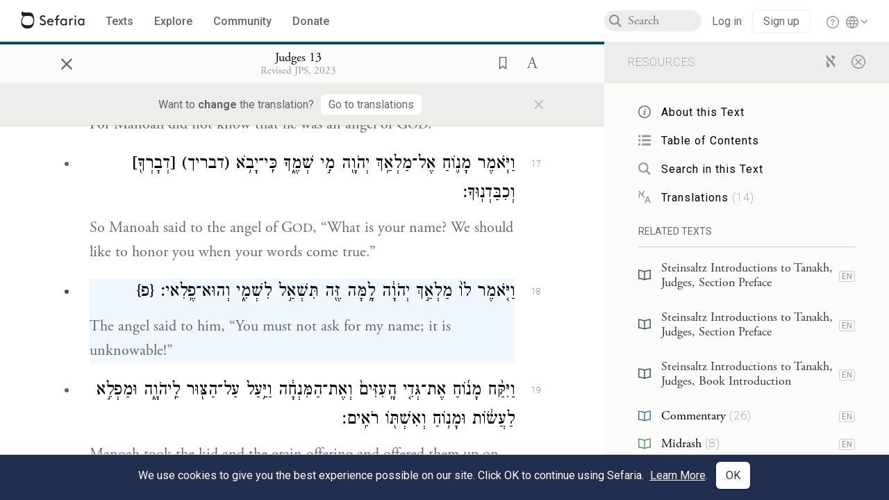

--- FILE ---
content_type: text/html; charset=utf-8
request_url: https://www.sefaria.org/Judges.13.18?lang=bi&with=all&lang2=en
body_size: 17405
content:





<!DOCTYPE html>
<html>
<head>
    <title>Judges 13:18</title>
    <meta charset="utf-8"/>
    <meta name="description" content="The angel said to him, “You must not ask for my name; it is..."/>

    

    <link rel="search" type="application/opensearchdescription+xml" title="Sefaria Search" href="/static/files/opensearch.xml" />

    
    <link rel="alternate" href="https://www.sefaria.org/Judges.13.18" hreflang="en" />
    <link rel="alternate" href="https://www.sefaria.org.il/Judges.13.18" hreflang="he" />
    

    
    <link rel="canonical" href="https://www.sefaria.org/Judges.13.18?lang=bi&amp;with=all&amp;lang2=en" />
    

    
        <meta property="og:type" content="website"/>
    

    
        <meta property="og:description" content="The angel said to him, “You must not ask for my name; it is..."/>
        <meta property="og:image" content="https://www.sefaria.org/api/img-gen/Judges.13.18?lang=bi&platform=facebook&ven=&vhe=" />
        <meta property="og:image:type" content="image/png" />
        <meta property="og:image:width" content="1200" />
        <meta property="og:image:height" content="630" />
    

    <meta property="og:title" content="Judges 13:18" />
    <meta property="og:url" content="https://www.sefaria.org/Judges.13.18?lang=bi&amp;with=all&amp;lang2=en" />

    <meta name="twitter:card" content="summary_large_image" />
    
    <meta name="twitter:site" content="@sefariaproject" />
    <meta name="twitter:title" content="Judges 13:18" />
    <meta name="twitter:description" content="The angel said to him, “You must not ask for my name; it is..." />
    <meta name="twitter:image" content="https://www.sefaria.org/api/img-gen/Judges.13.18?lang=bi&platform=twitter&ven=&vhe=" />

    <meta name="apple-mobile-web-app-capable" content="yes">
    <meta name="apple-itunes-app" content="app-id=1163273965">
    <meta name="viewport" content="width=device-width, initial-scale=1, user-scalable=no" />

    <!-- https://realfavicongenerator.net -->
    <link rel="apple-touch-icon" sizes="180x180" href="/static/icons/apple-touch-icon.png?v=xQzLlLp7oR">
    <link rel="icon" type="image/png" sizes="32x32" href="/static/icons/favicon-32x32.png?v=xQzLlLp7oR">
    <link rel="icon" type="image/png" sizes="16x16" href="/static/icons/favicon-16x16.png?v=xQzLlLp7oR">
    <link rel="manifest" href="/static/icons/manifest.json?v=xQzLlLp7oR">
    <link rel="mask-icon" href="/static/icons/safari-pinned-tab.svg?v=xQzLlLp7oR" color="#273557">
    <link rel="shortcut icon" href="/static/icons/favicon.ico?v=xQzLlLp7oR">
    <meta name="theme-color" content="#273557">


    
    <script type="application/ld+json">{"@context": "http://schema.org", "@type": "BreadcrumbList", "itemListElement": [{"@type": "ListItem", "position": 1, "name": "Texts", "item": {"@id": "/texts"}}, {"@type": "ListItem", "position": 2, "name": "Tanakh", "item": {"@id": "/texts/Tanakh"}}, {"@type": "ListItem", "position": 3, "name": "Prophets", "item": {"@id": "/texts/Tanakh/Prophets"}}, {"@type": "ListItem", "position": 4, "name": "Judges", "item": {"@id": "/Judges"}}, {"@type": "ListItem", "position": 5, "name": "Chapter 13", "item": {"@id": "/Judges.13"}}, {"@type": "ListItem", "position": 6, "name": "Verse 18", "item": {"@id": "/Judges.13.18"}}]}</script>
    

    

    <script src="https://ajax.googleapis.com/ajax/libs/webfont/1.6.26/webfont.js"></script>
    <script>
        WebFont.load({
          google: {
            families: ['Crimson Text:100,200,300,400,500,600,700,800,900'],
            text: 'ăǎġḥḤḫḳḲŏŠšṭżūẓŻāīēḗęîìi̧ ̆̄'
          },
          typekit: {
            id: 'aeg8div' // Adobe Garamond Pro
          }
        });
        WebFont.load({
          google: {
            families: ['Roboto:100,200,300,400,500,600,700,800,900', 'Heebo:100,200,300,400,500,600,700,800,900:hebrew'] // The dotted h causes Heebo not to load.
          }
        });
        WebFont.load({
          google: {
            families: ['Noto Sans Samaritan'],
            text: 'ࠀࠁࠂࠃࠄࠅࠆࠇࠈࠉࠊࠋࠌࠍࠎࠏࠐࠑࠒࠓࠔࠕ'
          }
        });
    </script>
    <script src="https://www.gstatic.com/charts/loader.js"></script>

    <link rel="stylesheet" href="/static/css/common.css">
    <link rel="stylesheet" href="/static/font-awesome/css/font-awesome.css">
    <link rel="stylesheet" href="/static/css/fonts.css">
    <link rel="stylesheet" type="text/css" href="/static/css/keyboard.css">
    <link rel="stylesheet" href="/static/css/s2.css">
    <link rel="stylesheet" href="/static/css/s2-print.css" media="print" />
    <!-- Specific styling to correct behavior of Unbounce banners -->
    <link rel="stylesheet" href="/static/css/unbounce-banner.css">

    
    
    

    <style>
        
    </style>


    
    <!-- Google Tag Manager -->
    <script>(function(w,d,s,l,i){w[l]=w[l]||[];w[l].push({'gtm.start':
    new Date().getTime(),event:'gtm.js'});var f=d.getElementsByTagName(s)[0],
    j=d.createElement(s),dl=l!='dataLayer'?'&l='+l:'';j.async=true;j.src=
    'https://www.googletagmanager.com/gtm.js?id='+i+dl;f.parentNode.insertBefore(j,f);
    })(window,document,'script','dataLayer',"GTM-NBGXSLP");</script>
    <!-- End Google Tag Manager -->

    <!-- Start VWO Async SmartCode -->
    <script type='text/javascript' id='vwoCode'>
    window._vwo_code=window._vwo_code || (function() {
    var account_id=682715,
    version = 1.5,
    settings_tolerance=2000,
    library_tolerance=2500,
    use_existing_jquery=false,
    is_spa=1,
    hide_element='body',
    hide_element_style = 'opacity:0 !important;filter:alpha(opacity=0) !important;background:none !important',
    /* DO NOT EDIT BELOW THIS LINE */
    f=false,d=document,vwoCodeEl=d.querySelector('#vwoCode'),code={use_existing_jquery:function(){return use_existing_jquery},library_tolerance:function(){return library_tolerance},hide_element_style:function(){return'{'+hide_element_style+'}'},finish:function(){if(!f){f=true;var e=d.getElementById('_vis_opt_path_hides');if(e)e.parentNode.removeChild(e)}},finished:function(){return f},load:function(e){var t=d.createElement('script');t.fetchPriority='high';t.src=e;t.type='text/javascript';t.innerText;t.onerror=function(){_vwo_code.finish()};d.getElementsByTagName('head')[0].appendChild(t)},getVersion:function(){return version},getMatchedCookies:function(e){var t=[];if(document.cookie){t=document.cookie.match(e)||[]}return t},getCombinationCookie:function(){var e=code.getMatchedCookies(/(?:^|;)\s?(_vis_opt_exp_\d+_combi=[^;$]*)/gi);e=e.map(function(e){try{var t=decodeURIComponent(e);if(!/_vis_opt_exp_\d+_combi=(?:\d+,?)+\s*$/.test(t)){return''}return t}catch(e){return''}});var i=[];e.forEach(function(e){var t=e.match(/([\d,]+)/g);t&&i.push(t.join('-'))});return i.join('|')},init:function(){if(d.URL.indexOf('__vwo_disable__')>-1)return;window.settings_timer=setTimeout(function(){_vwo_code.finish()},settings_tolerance);var e=d.createElement('style'),t=hide_element?hide_element+'{'+hide_element_style+'}':'',i=d.getElementsByTagName('head')[0];e.setAttribute('id','_vis_opt_path_hides');vwoCodeEl&&e.setAttribute('nonce',vwoCodeEl.nonce);e.setAttribute('type','text/css');if(e.styleSheet)e.styleSheet.cssText=t;else e.appendChild(d.createTextNode(t));i.appendChild(e);var n=this.getCombinationCookie();this.load('https://dev.visualwebsiteoptimizer.com/j.php?a='+account_id+'&u='+encodeURIComponent(d.URL)+'&f='+ +is_spa+'&vn='+version+(n?'&c='+n:''));return settings_timer}};window._vwo_settings_timer = code.init();return code;}());
    </script>
    <!-- End VWO Async SmartCode -->

    


    
    <!-- Hotjar Tracking Code for https://www.sefaria.org -->
    <script>
        (function(h,o,t,j,a,r){
            h.hj=h.hj||function(){(h.hj.q=h.hj.q||[]).push(arguments)};
            h._hjSettings={hjid:2695522,hjsv:6};
            a=o.getElementsByTagName('head')[0];
            r=o.createElement('script');r.async=1;
            r.src=t+h._hjSettings.hjid+j+h._hjSettings.hjsv;
            a.appendChild(r);
        })(window,document,'https://static.hotjar.com/c/hotjar-','.js?sv=');
    </script>
    
    
    <!-- Simple Analytics -->
    
    <script>
      window.sa_event = window.sa_event || function () {
        const a = [].slice.call(arguments);
        window.sa_event.q ? window.sa_event.q.push(a) : window.sa_event.q = [a];
      };
    </script>

    <!-- Unbounce Embed Code -->
    <script src="https://fd810a0513c94a16a52ef4d0d9b9c6c8.js.ubembed.com" async></script> 
</head>

<body class="interface-english ">
    
    <!-- Google Tag Manager (noscript) -->
    <noscript><iframe src="https://www.googletagmanager.com/ns.html?id=GTM-NBGXSLP"
    height="0" width="0" style="display:none;visibility:hidden"></iframe></noscript>
    <!-- End Google Tag Manager (noscript) -->
    



    

    <!--Sentry error reporting config-->
    <script>
      
        const sentryDSN = "https://87dd77e2991c48b4a69022eebb2e635f@o4505401832243200.ingest.sentry.io/4505402077675520";
      
    </script>
    <!--End Sentry error reporting config-->

    
    <!-- React will complain about whitespace -->
    <div id="s2"><div id="readerAppWrap"><div class="readerApp multiPanel interface-english"><div class="header" role="banner"><div class="headerInner"><div class="headerNavSection"><a class="home" href="/"><img src="/static/img/logo.svg" alt="Sefaria Logo"/></a><a href="/texts" class="textLink"><span class="int-en">Texts</span></a><a href="/topics" class="textLink"><span class="int-en">Explore</span></a><a href="/community" class="textLink"><span class="int-en">Community</span></a><a href="https://donate.sefaria.org/give/451346/#!/donation/checkout?c_src=Header" class="textLink donate" target="_blank"><span class="int-en">Donate</span></a></div><div class="headerLinksSection"><div class="search-container"><div id="searchBox" class="searchBox"><span class="readerNavMenuSearchButton"><img src="/static/icons/iconmonstr-magnifier-2.svg"/></span><input class="search serif keyboardInput" id="downshift-170312-input" placeholder="Search" maxLength="75" title="Search for Texts or Keywords Here" aria-activedescendant="" aria-autocomplete="list" aria-controls="downshift-170312-menu" aria-expanded="false" aria-labelledby="downshift-170312-label" autoComplete="off" role="combobox" value=""/></div><div id="downshift-170312-menu" role="listbox" aria-labelledby="downshift-170312-label" class="autocomplete-dropdown"></div></div><div class="accountLinks anon"><a class="login loginLink" href="/login?next=/"><span class="int-en">Log in</span></a><a class="login signupLink" href="/register?next=/"><span class="int-en">Sign up</span></a><div class="help"><a href="https://help.sefaria.org/hc/en-us" target="_blank"><img src="/static/img/help.svg" alt="Help"/></a></div></div><div class="interfaceLinks"><a class="interfaceLinks-button"><img src="/static/icons/globe-wire.svg" alt="Toggle Interface Language Menu"/></a><div class="interfaceLinks-menu closed"><div class="interfaceLinks-header"><span class="int-en">Site Language</span></div><div class="interfaceLinks-options"><a class="interfaceLinks-option int-bi int-he " href="/interface/hebrew?next=/">עברית</a><a class="interfaceLinks-option int-bi int-en active" href="/interface/english?next=/">English</a></div></div></div></div></div></div><div id="panelWrapBox" class="" style="width:100%"><div class="readerPanelBox" style="width:68%;left:0%"><div class="readerPanel serif bilingual stacked light undefined" role="region" id="panel-0" data-anl-batch="{&quot;panel_number&quot;:1,&quot;content_lang&quot;:&quot;bilingual&quot;}"><div class="readerControlsOuter"><div class="categoryColorLine" style="background:var(--tanakh-teal)"></div><header class="readerControls fullPanel"><div class="readerControlsInner"><div class="leftButtons"><a href="" class="readerNavMenuCloseButton" aria-label="Close" title="Close">×</a><div aria-label="" tabindex="0" class="saveButton" role="button" style="visibility:hidden"><img src="/static/icons/bookmark-filled.svg" alt=""/></div></div><div class="readerTextToc attributed"><div class="readerTextTocBox" role="heading" aria-level="1" aria-live="polite"><a href="Judges.13.18" aria-label="Show Connection Panel contents for Judges 13:18"><div class="readerControlsTitle"><h1 style="display:flex"><span class="contentSpan en" lang="en">Judges 13:18</span><span class="contentSpan he" lang="he"></span></h1></div><div class="readerTextVersion"></div></a></div></div><div class="rightButtons"><div aria-label="Save &quot;Judges 13:18&quot;" tabindex="0" class="saveButton tooltip-toggle" role="button"><img src="/static/icons/bookmark.svg" alt="Save &quot;Judges 13:18&quot;"/></div><div class="dropdownMenu"><button class="dropdownButton"><div aria-label="Text display options" tabindex="0" class="readerOptionsTooltip tooltip-toggle" role="button"><a class="readerOptions" tabindex="0" role="button" aria-haspopup="true" aria-label="Toggle Reader Menu Display Settings"><span class="int-en"> <img src="/static/img/lang_icon_english.svg" alt="Toggle Reader Menu Display Settings"/></span></a></div></button><div class="dropdownLinks-menu closed"><div class="texts-properties-menu" role="dialog"><div class="show-source-translation-buttons" aria-label="Source-translation toggle"><div class="button"><label for="Source0"><span class="int-en">Source</span></label><input type="radio" id="Source0" name="languageOptions0" value="Source"/></div><div class="button"><label for="Translation0"><span class="int-en">Translation</span></label><input type="radio" id="Translation0" name="languageOptions0" value="Translation"/></div><div class="button"><label for="Source with Translation0"><span class="int-en">Source with Translation</span></label><input type="radio" id="Source with Translation0" checked="" name="languageOptions0" value="Source with Translation"/></div></div><div class="text-menu-border"></div><div class="layout-button-line" role="radiogroup" aria-label="text layout toggle"><span class="int-en">Layout</span><div class="layout-options"><div class="layout-button focus-visible"><div class="button"><label for="stacked0"><span class="int-en"></span></label><input type="radio" id="stacked0" checked="" name="layout-options" value="stacked" style="--url:url(/static/icons/bi-ltr-stacked.svg)"/></div></div><div class="layout-button focus-visible"><div class="button"><label for="heLeft0"><span class="int-en"></span></label><input type="radio" id="heLeft0" name="layout-options" value="heLeft" style="--url:url(/static/icons/bi-ltr-heLeft.svg)"/></div></div></div></div><div class="text-menu-border"></div><div class="font-size-line"><button class="font-size-button preventClosing" aria-label="Decrease font size"><img src="/static/icons/reduce_font.svg" alt=""/></button><span class="int-en">Font Size</span><button class="font-size-button preventClosing" aria-label="Decrease font size"><img src="/static/icons/enlarge_font.svg" alt=""/></button></div><div class="text-menu-border"></div></div></div></div></div></div></header><div class="readerControls transLangPrefSuggBann"><div class="readerControlsInner transLangPrefSuggBannInner sans-serif"><div class="transLangPrefCentered"><span class="int-en"> Want to <span class="bold">change</span> the translation?</span><div class="yesNoGroup"><button tabindex="0" class="yesNoButton" aria-label="Go to translations"><span class="int-en">Go to translations</span></button></div></div><a href="" class="readerNavMenuCloseButton" aria-label="Close" title="Close">×</a></div></div></div><div class="readerContent" style="font-size:62.5%"><div class="textColumn"><div class="textRange basetext loading"><div class="title"><div class="titleBox" role="heading" aria-level="2"><div class="loadingMessage sans-serif "><span class="int-en">Loading...</span></div></div></div><div class="text"><div class="textInner"></div></div></div><div class="loadingMessage sans-serif base next final"><span class="int-en"> </span></div></div></div></div></div><div class="readerPanelBox sidebar" style="width:32%;left:68%"><div class="readerPanel serif english segmented light undefined" role="region" id="panel-1" data-anl-batch="{&quot;panel_number&quot;:2,&quot;content_lang&quot;:&quot;english&quot;}"><div class="readerControlsOuter"><header class="readerControls connectionsHeader fullPanel"><div class="readerControlsInner"><div class="readerTextToc"><div class="connectionsPanelHeader"><div class="connectionsHeaderTitle sans-serif"><span class="int-en">Resources</span></div><div class="rightButtons"><a href="/Judges.13.18?lang=bi&amp;with=all&amp;lang2=he" class="languageToggle"><img class="en" src="/static/img/aleph.svg" alt="Hebrew Language Toggle Icon"/><img class="he" src="/static/img/aye.svg" alt="English Language Toggle Icon"/></a><a href="/Judges.13.18?lang=bi&amp;lang2=en" class="readerNavMenuCloseButton circledX" aria-label="Close" title="Close"><img src="/static/icons/circled-x.svg" alt=""/></a></div></div></div></div></header></div><div class="readerContent" style="font-size:62.5%"><div class="connectionsPanel textList marginless fullPanel"><div class="texts content"><div class="contentInner"><div class="loadingMessage sans-serif "><span class="int-en">Loading...</span></div></div></div></div></div></div></div></div></div></div></div>
    
    

    

    <div id="overlay"></div>

    <script src="https://unpkg.com/react@16/umd/react.production.min.js"></script>
    <script src="https://unpkg.com/react-dom@16/umd/react-dom.production.min.js"></script>
    <script src="https://cdnjs.cloudflare.com/ajax/libs/jquery/2.2.4/jquery.min.js"></script>
    <script src="https://cdnjs.cloudflare.com/ajax/libs/jqueryui/1.12.1/jquery-ui.js"></script>

    <script src="/static/js/lib/keyboard.js"></script>
    <script src="/static/js/analyticsEventTracker.js"></script>
    <script src="/data.1768574322.js"></script>

    <script>
      
      if (!window.jQuery) {
        console.log('loading jquery locally');
        document.write('<script src="/static/js/lib/jquery.js"><\/script><script src="/static/js/lib/jquery-ui.js"><\/script>');
      }
      if (!window.React) {
          console.log('loading react locally');
          document.write('<script src="/static/js/lib/react.development.js"><\/script><script src="/static/js/lib/react-dom.development.js"><\/script>');
      }

      var DJANGO_VARS = {
        props:         {"_uid": null, "_email": "", "slug": "", "is_moderator": false, "is_editor": false, "is_sustainer": false, "full_name": "", "profile_pic_url": "", "is_history_enabled": true, "translationLanguagePreference": null, "versionPrefsByCorpus": {}, "following": [], "blocking": [], "calendars": [{"title": {"en": "Parashat Hashavua", "he": "פרשת השבוע"}, "displayValue": {"en": "Vaera", "he": "וארא"}, "url": "Exodus.6.2-9.35", "ref": "Exodus 6:2-9:35", "heRef": "שמות ו׳:ב׳-ט׳:ל״ה", "order": 1, "category": "Tanakh", "extraDetails": {"aliyot": ["Exodus 6:2-6:13", "Exodus 6:14-6:28", "Exodus 6:29-7:7", "Exodus 7:8-8:6", "Exodus 8:7-8:18", "Exodus 8:19-9:16", "Exodus 9:17-9:35", "Exodus 9:33-9:35"]}, "description": {"en": "Vaera (“I Appeared”) opens as God promises to redeem the enslaved Israelites and bring them to the Promised Land. When Pharaoh repeatedly refuses to let the Israelites go, God sends a series of plagues: water turning to blood, frogs, lice, wild animals, death of livestock, boils, and hail.", "he": "פרשת וארא נפתחת בהבטחת האל להוציא את בני ישראל ממצרים ולהביאם לארץ זבת חלב ודבש. משה דורש מפרעה לשלוח את בני ישראל ממצרים, אך פרעה מסרב שוב ושוב. אלוהים מביא מכות על מצרים בכל פעם שפרעה מסרב: מים הופכים לדם, מכת צפרדעים, כינים, ערוב, דבר, שחין וברד."}}, {"title": {"en": "Haftarah", "he": "הפטרה"}, "displayValue": {"en": "Ezekiel 28:25-29:21", "he": "יחזקאל כ״ח:כ״ה-כ״ט:כ״א"}, "url": "Ezekiel.28.25-29.21", "ref": "Ezekiel 28:25-29:21", "order": 2, "category": "Tanakh"}, {"title": {"en": "Daf Yomi", "he": "דף יומי"}, "displayValue": {"en": "Menachot 6", "he": "מנחות ו׳"}, "url": "Menachot.6", "ref": "Menachot 6", "order": 3, "category": "Talmud"}, {"title": {"en": "929", "he": "929"}, "displayValue": {"en": "Leviticus 10 (100)", "he": "ויקרא י׳ (100)"}, "url": "Leviticus.10", "ref": "Leviticus 10", "order": 4, "category": "Tanakh"}, {"title": {"en": "Daily Mishnah", "he": "משנה יומית"}, "displayValue": {"en": "Mishnah Arakhin 6:4-5", "he": "משנה ערכין ו׳:ד׳-ה׳"}, "url": "Mishnah_Arakhin.6.4-5", "ref": "Mishnah Arakhin 6:4-5", "order": 5, "category": "Mishnah"}, {"title": {"en": "Daily Rambam", "he": "הרמב\"ם היומי"}, "displayValue": {"en": "Mourning 10", "he": "הלכות אבל י׳"}, "url": "Mishneh_Torah,_Mourning.10", "ref": "Mishneh Torah, Mourning 10", "order": 6, "category": "Halakhah"}, {"title": {"en": "Daily Rambam (3 Chapters)", "he": "הרמב\"ם היומי (3 פרקים)"}, "displayValue": {"en": "Testimony 5-7", "he": "הלכות עדות ה׳-ז׳"}, "url": "Mishneh_Torah,_Testimony.5-7", "ref": "Mishneh Torah, Testimony 5-7", "order": 7, "category": "Halakhah"}, {"title": {"en": "Daf a Week", "he": "דף השבוע"}, "displayValue": {"en": "Nedarim 64", "he": "נדרים ס״ד"}, "url": "Nedarim.64", "ref": "Nedarim 64", "order": 8, "category": "Talmud"}, {"title": {"en": "Halakhah Yomit", "he": "הלכה יומית"}, "displayValue": {"en": "Shulchan Arukh, Orach Chayim 139:2-4", "he": "שולחן ערוך, אורח חיים קל״ט:ב׳-ד׳"}, "url": "Shulchan_Arukh,_Orach_Chayim.139.2-4", "ref": "Shulchan Arukh, Orach Chayim 139:2-4", "order": 9, "category": "Halakhah"}, {"title": {"en": "Arukh HaShulchan Yomi", "he": "ערוך השולחן היומי"}, "displayValue": {"en": "Orach Chaim 242:35-41", "he": "אורח חיים רמ״ב:ל״ה-מ״א"}, "url": "Arukh_HaShulchan,_Orach_Chaim.242.35-41", "ref": "Arukh HaShulchan, Orach Chaim 242:35-41", "order": 10, "category": "Halakhah"}, {"title": {"en": "Tanakh Yomi", "he": "תנ\"ך יומי"}, "displayValue": {"en": "Vaera", "he": "וארא"}, "url": "Exodus.6.2-9.35", "ref": "Exodus 6:2-9:35", "order": 11, "category": "Tanakh"}, {"title": {"en": "Chok LeYisrael", "he": "חק לישראל"}, "displayValue": {"en": "Vaera", "he": "וארא"}, "url": "collections/חק-לישראל?tag=Vaera", "order": 12, "category": "Tanakh"}, {"title": {"en": "Tanya Yomi", "he": "תניא יומי"}, "displayValue": {"en": "28 Tevet", "he": "כח טבת"}, "url": "Tanya,_Part_I;_Likkutei_Amarim.17.5", "ref": "Tanya, Part I; Likkutei Amarim 17:5", "order": 15, "category": "Chasidut"}, {"title": {"en": "Yerushalmi Yomi", "he": "ירושלמי יומי"}, "displayValue": {"en": "Jerusalem Talmud Nazir 44", "he": "תלמוד ירושלמי נזיר מד"}, "url": "Jerusalem_Talmud_Nazir.9.2.3-10", "ref": "Jerusalem Talmud Nazir 9:2:3-10", "order": 16, "category": "Talmud"}], "notificationCount": 0, "notifications": [], "saved": {"loaded": false, "items": []}, "last_place": [], "last_cached": 1768574321.6522136, "multiPanel": true, "initialPath": "/Judges.13.18?lang=bi&with=all&lang2=en", "interfaceLang": "english", "translation_language_preference_suggestion": null, "initialSettings": {"language": "bilingual", "layoutDefault": "segmented", "layoutTalmud": "continuous", "layoutTanakh": "segmented", "aliyotTorah": "aliyotOff", "vowels": "all", "punctuationTalmud": "punctuationOn", "biLayout": "stacked", "color": "light", "fontSize": 62.5}, "trendingTopics": [{"slug": "parashat-vaera", "count": 23, "author_count": 14, "he": "פרשת וארא", "en": "Parashat Vaera", "tag": "Parashat Vaera", "he_tag": "פרשת וארא"}, {"slug": "god", "count": 11, "author_count": 8, "he": "אלוהים", "en": "God", "tag": "God", "he_tag": "אלוהים"}, {"slug": "prayer", "count": 14, "author_count": 8, "he": "תפילה", "en": "Prayer", "tag": "Prayer", "he_tag": "תפילה"}, {"slug": "moses", "count": 9, "author_count": 7, "he": "משה", "en": "Moses", "tag": "Moses", "he_tag": "משה"}, {"slug": "tanakh", "count": 12, "author_count": 6, "he": "תנ\"ך", "en": "Tanakh", "tag": "Tanakh", "he_tag": "תנ\"ך"}], "numLibraryTopics": 5461, "_siteSettings": {"TORAH_SPECIFIC": true, "SITE_NAME": {"en": "Sefaria", "he": "ספריא"}, "LIBRARY_NAME": {"en": "The Sefaria Library", "he": "האוסף של ספריא"}, "SUPPORTED_TRANSLATION_LANGUAGES": ["en", "es", "fr", "de"], "COLLECTIONS_BUCKET": "sefaria-collection-images", "PROFILES_BUCKET": "sefaria-profile-pictures", "UGC_BUCKET": "sheet-user-uploaded-media", "TOPICS_BUCKET": "img.sefaria.org", "HELP_CENTER_URLS": {"EN_US": "https://help.sefaria.org/hc/en-us", "HE": "https://help.sefaria.org/hc/he", "GETTING_STARTED": "https://help.sefaria.org/hc/en-us/articles/21471911125020-Video-Guide-How-to-Get-Started-Navigating-the-Library"}}, "_debug": false, "_debug_mode": null, "headerMode": false, "initialPanels": [{"mode": "Text", "ref": "Judges 13:18", "refs": ["Judges 13:18"], "currVersions": {"en": {"languageFamilyName": "", "versionTitle": ""}, "he": {"languageFamilyName": "", "versionTitle": ""}}, "filter": [], "versionFilter": [], "highlightedRefs": ["Judges 13:18"], "showHighlight": true, "selectedWords": null, "sidebarSearchQuery": null, "selectedNamedEntity": null, "selectedNamedEntityText": null, "settings": {"language": "bilingual"}, "text": {"versions": [{"status": "locked", "priority": 2.0, "license": "CC-BY-SA", "versionNotes": "<i>Miqra According to the Masorah</i> (MAM) is a digital Hebrew edition of the Tanakh based on the Aleppo Codex and related manuscripts. It is designed for readers, and as such it contains added elements to aid vocalization of the text. For instance: When an accent is marked in an unstressed syllable, an extra accent is added in the proper place (<i>pashta</i>, <i>zarqa</i>, <i>segol</i>, <i>telisha</i>). <i>Legarmeih</i> and <i>paseq</i> are visibly distinguished. <i>Qamaz qatan</i> is indicated by its designated Unicode character (alternatives are documented where traditions differ about its application).<br>The text of MAM is fully documented. The <a href=\"https://he.wikisource.org/wiki/%D7%9E%D7%A9%D7%AA%D7%9E%D7%A9:Dovi/%D7%9E%D7%A7%D7%A8%D7%90_%D7%A2%D7%9C_%D7%A4%D7%99_%D7%94%D7%9E%D7%A1%D7%95%D7%A8%D7%94/%D7%9E%D7%99%D7%93%D7%A2_%D7%A2%D7%9C_%D7%9E%D7%94%D7%93%D7%95%D7%A8%D7%94_%D7%96%D7%95\">complete introduction</a> to the edition (Hebrew) explains the types of editorial decisions that have been made and the reasons for them (<a href=\"https://en.wikisource.org/wiki/User:Dovi/Miqra_according_to_the_Masorah#About_this_Edition_(English_Abstract)\">English abstract</a>). In addition, every word in the Bible about which there is some textual concern or ambiguity includes a documentation note; these notes can be viewed conveniently <a href=\"https://bdenckla.github.io/MAM-with-doc/\">here</a>. If an error is discovered, it may be reported to <a href=\"https://he.wikisource.org/wiki/%D7%A9%D7%99%D7%97%D7%AA_%D7%9E%D7%A9%D7%AA%D7%9E%D7%A9:Dovi\">User:Dovi</a> at Hebrew Wikisource. Please check the documentation notes before reporting an error.", "formatAsPoetry": "", "digitizedBySefaria": "", "method": "", "heversionSource": "", "versionUrl": "", "versionTitleInHebrew": "מקרא על פי המסורה", "versionNotesInHebrew": "", "shortVersionTitle": "", "shortVersionTitleInHebrew": "", "extendedNotes": "", "extendedNotesHebrew": "", "purchaseInformationImage": "", "purchaseInformationURL": "", "hasManuallyWrappedRefs": "", "language": "he", "versionSource": "https://he.wikisource.org/wiki/%D7%9E%D7%A9%D7%AA%D7%9E%D7%A9:Dovi/%D7%9E%D7%A7%D7%A8%D7%90_%D7%A2%D7%9C_%D7%A4%D7%99_%D7%94%D7%9E%D7%A1%D7%95%D7%A8%D7%94", "versionTitle": "Miqra according to the Masorah", "actualLanguage": "he", "languageFamilyName": "hebrew", "isSource": true, "isPrimary": true, "direction": "rtl", "text": ["וַיֹּסִ֙יפוּ֙ בְּנֵ֣י יִשְׂרָאֵ֔ל לַעֲשׂ֥וֹת הָרַ֖ע בְּעֵינֵ֣י יְהֹוָ֑ה וַיִּתְּנֵ֧ם יְהֹוָ֛ה בְּיַד־פְּלִשְׁתִּ֖ים אַרְבָּעִ֥ים שָׁנָֽה׃&nbsp;<span class=\"mam-spi-pe\">{פ}</span><br>", "וַיְהִי֩ אִ֨ישׁ אֶחָ֧ד מִצׇּרְעָ֛ה מִמִּשְׁפַּ֥חַת הַדָּנִ֖י וּשְׁמ֣וֹ מָנ֑וֹחַ וְאִשְׁתּ֥וֹ עֲקָרָ֖ה וְלֹ֥א יָלָֽדָה׃", "וַיֵּרָ֥א מַלְאַךְ־יְהֹוָ֖ה אֶל־הָאִשָּׁ֑ה וַיֹּ֣אמֶר אֵלֶ֗יהָ הִנֵּה־נָ֤א אַתְּ־עֲקָרָה֙ וְלֹ֣א יָלַ֔דְתְּ וְהָרִ֖ית וְיָלַ֥דְתְּ בֵּֽן׃", "וְעַתָּה֙ הִשָּׁ֣מְרִי נָ֔א וְאַל־תִּשְׁתִּ֖י יַ֣יִן וְשֵׁכָ֑ר וְאַל־תֹּאכְלִ֖י כׇּל־טָמֵֽא׃", "כִּי֩ הִנָּ֨ךְ הָרָ֜ה וְיֹלַ֣דְתְּ בֵּ֗ן וּמוֹרָה֙ לֹא־יַעֲלֶ֣ה עַל־רֹאשׁ֔וֹ כִּֽי־נְזִ֧יר אֱלֹהִ֛ים יִֽהְיֶ֥ה הַנַּ֖עַר מִן־הַבָּ֑טֶן וְה֗וּא יָחֵ֛ל לְהוֹשִׁ֥יעַ אֶת־יִשְׂרָאֵ֖ל מִיַּ֥ד פְּלִשְׁתִּֽים׃", "וַתָּבֹ֣א הָאִשָּׁ֗ה וַתֹּ֣אמֶר לְאִישָׁהּ֮ לֵאמֹר֒ אִ֤ישׁ הָֽאֱלֹהִים֙ בָּ֣א אֵלַ֔י וּמַרְאֵ֕הוּ כְּמַרְאֵ֛ה מַלְאַ֥ךְ הָאֱלֹהִ֖ים נוֹרָ֣א מְאֹ֑ד וְלֹ֤א שְׁאִלְתִּ֙יהוּ֙ אֵֽי־מִזֶּ֣ה ה֔וּא וְאֶת־שְׁמ֖וֹ לֹא־הִגִּ֥יד לִֽי׃", "וַיֹּ֣אמֶר לִ֔י הִנָּ֥ךְ הָרָ֖ה וְיֹלַ֣דְתְּ בֵּ֑ן וְעַתָּ֞ה אַל־תִּשְׁתִּ֣י&thinsp;<b>׀</b> יַ֣יִן וְשֵׁכָ֗ר וְאַל־תֹּֽאכְלִי֙ כׇּל־טֻמְאָ֔ה כִּֽי־נְזִ֤יר אֱלֹהִים֙ יִֽהְיֶ֣ה הַנַּ֔עַר מִן־הַבֶּ֖טֶן עַד־י֥וֹם מוֹתֽוֹ׃&nbsp;<span class=\"mam-spi-pe\">{פ}</span><br>", "וַיֶּעְתַּ֥ר מָנ֛וֹחַ אֶל־יְהֹוָ֖ה וַיֹּאמַ֑ר בִּ֣י אֲדוֹנָ֔י אִ֣ישׁ הָאֱלֹהִ֞ים אֲשֶׁ֣ר שָׁלַ֗חְתָּ יָבוֹא־נָ֥א עוֹד֙ אֵלֵ֔ינוּ וְיוֹרֵ֕נוּ מַֽה־נַּעֲשֶׂ֖ה לַנַּ֥עַר הַיּוּלָּֽד׃", "וַיִּשְׁמַ֥ע הָאֱלֹהִ֖ים בְּק֣וֹל מָנ֑וֹחַ וַיָּבֹ֣א מַלְאַךְ֩ הָאֱלֹהִ֨ים ע֜וֹד אֶל־הָאִשָּׁ֗ה וְהִיא֙ יוֹשֶׁ֣בֶת בַּשָּׂדֶ֔ה וּמָנ֥וֹחַ אִישָׁ֖הּ אֵ֥ין עִמָּֽהּ׃", "וַתְּמַהֵר֙ הָֽאִשָּׁ֔ה וַתָּ֖רׇץ וַתַּגֵּ֣ד לְאִישָׁ֑הּ וַתֹּ֣אמֶר אֵלָ֔יו הִנֵּ֨ה נִרְאָ֤ה אֵלַי֙ הָאִ֔ישׁ אֲשֶׁר־בָּ֥א בַיּ֖וֹם אֵלָֽי׃", "וַיָּ֛קׇם וַיֵּ֥לֶךְ מָנ֖וֹחַ אַחֲרֵ֣י אִשְׁתּ֑וֹ וַיָּבֹא֙ אֶל־הָאִ֔ישׁ וַיֹּ֣אמֶר ל֗וֹ הַאַתָּ֥ה הָאִ֛ישׁ אֲשֶׁר־דִּבַּ֥רְתָּ אֶל־הָאִשָּׁ֖ה וַיֹּ֥אמֶר אָֽנִי׃", "וַיֹּ֣אמֶר מָנ֔וֹחַ עַתָּ֖ה יָבֹ֣א דְבָרֶ֑יךָ מַה־יִּהְיֶ֥ה מִשְׁפַּט־הַנַּ֖עַר וּמַעֲשֵֽׂהוּ׃", "וַיֹּ֛אמֶר מַלְאַ֥ךְ יְהֹוָ֖ה אֶל־מָנ֑וֹחַ מִכֹּ֛ל אֲשֶׁר־אָמַ֥רְתִּי אֶל־הָאִשָּׁ֖ה תִּשָּׁמֵֽר׃", "מִכֹּ֣ל אֲשֶׁר־יֵצֵא֩ מִגֶּ֨פֶן הַיַּ֜יִן לֹ֣א תֹאכַ֗ל וְיַ֤יִן וְשֵׁכָר֙ אַל־תֵּ֔שְׁתְּ וְכׇל־טֻמְאָ֖ה אַל־תֹּאכַ֑ל כֹּ֥ל אֲשֶׁר־צִוִּיתִ֖יהָ תִּשְׁמֹֽר׃&nbsp;<span class=\"mam-spi-samekh\">{ס}</span>&nbsp;&nbsp;&nbsp;&nbsp;&nbsp;&nbsp;&nbsp;&nbsp;", "וַיֹּ֥אמֶר מָנ֖וֹחַ אֶל־מַלְאַ֣ךְ יְהֹוָ֑ה נַעְצְרָה־נָּ֣א אוֹתָ֔ךְ וְנַעֲשֶׂ֥ה לְפָנֶ֖יךָ גְּדִ֥י עִזִּֽים׃", "וַיֹּ֩אמֶר֩ מַלְאַ֨ךְ יְהֹוָ֜ה אֶל־מָנ֗וֹחַ אִם־תַּעְצְרֵ֙נִי֙ לֹא־אֹכַ֣ל בְּלַחְמֶ֔ךָ וְאִם־תַּעֲשֶׂ֣ה עֹלָ֔ה לַיהֹוָ֖ה תַּעֲלֶ֑נָּה כִּ֚י לֹא־יָדַ֣ע מָנ֔וֹחַ כִּֽי־מַלְאַ֥ךְ יְהֹוָ֖ה הֽוּא׃", "וַיֹּ֧אמֶר מָנ֛וֹחַ אֶל־מַלְאַ֥ךְ יְהֹוָ֖ה מִ֣י שְׁמֶ֑ךָ כִּֽי־יָבֹ֥א <span class=\"mam-kq\"><span class=\"mam-kq-k\">(דבריך)</span> <span class=\"mam-kq-q\">[דְבָרְךָ֖]</span></span> וְכִבַּדְנֽוּךָ׃", "וַיֹּ֤אמֶר לוֹ֙ מַלְאַ֣ךְ יְהֹוָ֔ה לָ֥מָּה זֶּ֖ה תִּשְׁאַ֣ל לִשְׁמִ֑י וְהוּא־פֶֽלִאי׃&nbsp;<span class=\"mam-spi-pe\">{פ}</span><br>", "וַיִּקַּ֨ח מָנ֜וֹחַ אֶת־גְּדִ֤י הָֽעִזִּים֙ וְאֶת־הַמִּנְחָ֔ה וַיַּ֥עַל עַל־הַצּ֖וּר לַֽיהֹוָ֑ה וּמַפְלִ֣א לַעֲשׂ֔וֹת וּמָנ֥וֹחַ וְאִשְׁתּ֖וֹ רֹאִֽים׃", "וַיְהִי֩ בַעֲל֨וֹת הַלַּ֜הַב מֵעַ֤ל הַמִּזְבֵּ֙חַ֙ הַשָּׁמַ֔יְמָה וַיַּ֥עַל מַלְאַךְ־יְהֹוָ֖ה בְּלַ֣הַב הַמִּזְבֵּ֑חַ וּמָנ֤וֹחַ וְאִשְׁתּוֹ֙ רֹאִ֔ים וַיִּפְּל֥וּ עַל־פְּנֵיהֶ֖ם אָֽרְצָה׃", "וְלֹא־יָ֤סַף עוֹד֙ מַלְאַ֣ךְ יְהֹוָ֔ה לְהֵרָאֹ֖ה אֶל־מָנ֣וֹחַ וְאֶל־אִשְׁתּ֑וֹ אָ֚ז יָדַ֣ע מָנ֔וֹחַ כִּֽי־מַלְאַ֥ךְ יְהֹוָ֖ה הֽוּא׃", "וַיֹּ֧אמֶר מָנ֛וֹחַ אֶל־אִשְׁתּ֖וֹ מ֣וֹת נָמ֑וּת כִּ֥י אֱלֹהִ֖ים רָאִֽינוּ׃", "וַתֹּ֧אמֶר ל֣וֹ אִשְׁתּ֗וֹ לוּ֩ חָפֵ֨ץ יְהֹוָ֤ה לַהֲמִיתֵ֙נוּ֙ לֹֽא־לָקַ֤ח מִיָּדֵ֙נוּ֙ עֹלָ֣ה וּמִנְחָ֔ה וְלֹ֥א הֶרְאָ֖נוּ אֶת־כׇּל־אֵ֑לֶּה וְכָעֵ֕ת לֹ֥א הִשְׁמִיעָ֖נוּ כָּזֹֽאת׃", "וַתֵּ֤לֶד הָֽאִשָּׁה֙ בֵּ֔ן וַתִּקְרָ֥א אֶת־שְׁמ֖וֹ שִׁמְשׁ֑וֹן וַיִּגְדַּ֣ל הַנַּ֔עַר וַֽיְבָרְכֵ֖הוּ יְהֹוָֽה׃", "וַתָּ֙חֶל֙ ר֣וּחַ יְהֹוָ֔ה לְפַעֲמ֖וֹ בְּמַחֲנֵה־דָ֑ן בֵּ֥ין צׇרְעָ֖ה וּבֵ֥ין אֶשְׁתָּאֹֽל׃&nbsp;<span class=\"mam-spi-pe\">{פ}</span><br>"], "sources": ["Miqra according to the Masorah", "Miqra according to the Masorah", "Miqra according to the Masorah", "Miqra according to the Masorah", "Miqra according to the Masorah", "Miqra according to the Masorah", "Miqra according to the Masorah", "Miqra according to the Masorah", "Miqra according to the Masorah", "Miqra according to the Masorah", "Miqra according to the Masorah", "Miqra according to the Masorah", "Miqra according to the Masorah", "Miqra according to the Masorah", "Miqra according to the Masorah", "Miqra according to the Masorah", "Miqra according to the Masorah", "Miqra according to the Masorah", "Miqra according to the Masorah", "Miqra according to the Masorah", "Miqra according to the Masorah", "Miqra according to the Masorah", "Miqra according to the Masorah", "Miqra according to the Masorah", "Miqra according to the Masorah"]}, {"status": "locked", "priority": 3.0, "license": "CC-BY-NC", "versionNotes": "<a href=\"https://purl.org/jps/rjps-preface\">Preface</a>\n<br><br>\n<a href=\"https://purl.org/jps/gender\">Notes on Gender in Translation</a>\n<br><br>\n<a href=\"https://purl.org/scholar/rjps-comm\">Commentary on Translation Choices in the JPS TANAKH (RJPS)</a>", "formatAsPoetry": "", "digitizedBySefaria": "", "method": "", "heversionSource": "", "versionUrl": "", "versionTitleInHebrew": "", "versionNotesInHebrew": "", "shortVersionTitle": "Revised JPS, 2023", "shortVersionTitleInHebrew": "", "extendedNotes": "", "extendedNotesHebrew": "", "purchaseInformationImage": "https://storage.googleapis.com/sefaria-physical-editions/JPS-Tanakh-Gender-Sensitive-Edition-Cover-300x450.jpg", "purchaseInformationURL": "https://jps.org/books/the-jps-tanakh-gender-sensitive-edition/", "hasManuallyWrappedRefs": "", "language": "en", "versionSource": "https://jps.org/books/the-jps-tanakh-gender-sensitive-edition/", "versionTitle": "THE JPS TANAKH: Gender-Sensitive Edition", "actualLanguage": "en", "languageFamilyName": "english", "isSource": false, "isPrimary": false, "direction": "ltr", "text": ["The Israelites again did what was offensive to G<small>OD</small>, and G<small>OD</small> delivered them into the hands of the Philistines for forty years.", "There was a certain man from Zorah, of the stock of Dan, whose name was Manoah. His wife was infertile and had borne no children. ", "An angel<sup class=\"footnote-marker\">a</sup><i class=\"footnote\"><b>An angel </b>Lit. “A messenger.”</i> of G<small>OD</small> appeared to<sup class=\"footnote-marker\">b</sup><i class=\"footnote\"><b>appeared to </b>Or “made contact with.”</i> the woman and said to her, “You are infertile and have borne no children; but you shall conceive and bear a son. ", "Now be careful not to drink wine or other intoxicant, or to eat anything impure. ", "For you are going to conceive and bear a son; let no razor touch his head, for the boy is to be a nazirite to God from the womb on. He shall be the first to deliver Israel from the Philistines.”", "The woman went and told her husband, “An agent of God came to me; he looked like an angel of God, very frightening. I did not ask him where he was from, nor did he tell me his name. ", "He said to me, ‘You are going to conceive and bear a son. Drink no wine or other intoxicant, and eat nothing impure, for the boy is to be a nazirite to God from the womb to the day of his death!’”", "Manoah pleaded with G<small>OD</small>. “Oh, my Sovereign!” he said, “please let the agent of God that You sent come to us again, and let him instruct us how to act with the child that is to be born.” ", "God heeded Manoah’s plea, and the angel of God came to the woman again. She was sitting in the field and her husband Manoah was not with her. ", "The woman ran in haste to tell her husband. She said to him, “The man who came to me before<sup class=\"footnote-marker\">c</sup><i class=\"footnote\"><b>before </b>Lit. “in the day.”</i> has just appeared to<sup class=\"footnote-marker\">d</sup><i class=\"footnote\"><b>appeared to </b>Or “contacted.”</i> me.” ", "Manoah promptly followed his wife. He came to that figure and asked him: “Are you the one who spoke to my wife?” “Yes,” he answered. ", "Then Manoah said, “May your words soon come true! What rules shall be observed for the boy?” ", "The angel of G<small>OD</small> said to Manoah, “The woman must abstain from all the things against which I warned her. ", "She must not eat anything that comes from the grapevine, or drink wine or other intoxicant, or eat anything impure. She must observe all that I commanded her.”", "Manoah said to the angel of G<small>OD</small>, “Let us detain you and prepare a kid for you.” ", "But the angel of G<small>OD</small> said to Manoah, “If you detain me, I shall not eat your food; and if you present a burnt offering, offer it to G<small>OD</small>.”—For Manoah did not know that he was an angel of G<small>OD</small>. ", "So Manoah said to the angel of G<small>OD</small>, “What is your name? We should like to honor you when your words come true.” ", "The angel said to him, “You must not ask for my name; it is unknowable!”", "Manoah took the kid and the grain offering and offered them up on the rock to G<small>OD</small>; and a marvelous thing happened<sup class=\"footnote-marker\">e</sup><i class=\"footnote\"><b>and a marvelous thing happened </b>Meaning of Heb. uncertain.</i> while Manoah and his wife looked on. ", "As the flames leaped up from the altar toward the sky, the angel of G<small>OD</small> ascended in the flames of the altar, while Manoah and his wife looked on; and they flung themselves on their faces to the ground.— ", "The angel of G<small>OD</small> never appeared again to<sup class=\"footnote-marker\">f</sup><i class=\"footnote\"><b>never appeared again to </b>Or “never again made contact with.”</i> Manoah and his wife.—Manoah then realized that it had been an angel of G<small>OD</small>. ", "And Manoah said to his wife, “We will surely die, for we have seen a divine being.” ", "But his wife said to him, “Had G<small>OD</small> meant to take our lives, our burnt offering and grain offering would not have been accepted, nor would we have been shown all these things—and [God] would not have made such an announcement to us.”", "The woman bore a son, and she named him Samson. The boy grew up, and G<small>OD</small> blessed him. ", "The spirit of G<small>OD</small> first moved him in the encampment of Dan, between Zorah and Eshtaol."], "sources": ["THE JPS TANAKH: Gender-Sensitive Edition", "THE JPS TANAKH: Gender-Sensitive Edition", "THE JPS TANAKH: Gender-Sensitive Edition", "THE JPS TANAKH: Gender-Sensitive Edition", "THE JPS TANAKH: Gender-Sensitive Edition", "THE JPS TANAKH: Gender-Sensitive Edition", "THE JPS TANAKH: Gender-Sensitive Edition", "THE JPS TANAKH: Gender-Sensitive Edition", "THE JPS TANAKH: Gender-Sensitive Edition", "THE JPS TANAKH: Gender-Sensitive Edition", "THE JPS TANAKH: Gender-Sensitive Edition", "THE JPS TANAKH: Gender-Sensitive Edition", "THE JPS TANAKH: Gender-Sensitive Edition", "THE JPS TANAKH: Gender-Sensitive Edition", "THE JPS TANAKH: Gender-Sensitive Edition", "THE JPS TANAKH: Gender-Sensitive Edition", "THE JPS TANAKH: Gender-Sensitive Edition", "THE JPS TANAKH: Gender-Sensitive Edition", "THE JPS TANAKH: Gender-Sensitive Edition", "THE JPS TANAKH: Gender-Sensitive Edition", "THE JPS TANAKH: Gender-Sensitive Edition", "THE JPS TANAKH: Gender-Sensitive Edition", "THE JPS TANAKH: Gender-Sensitive Edition", "THE JPS TANAKH: Gender-Sensitive Edition", "THE JPS TANAKH: Gender-Sensitive Edition"]}], "missings": [], "available_langs": ["english", "esperanto", "french", "german", "hebrew", "polish", "portuguese", "russian", "yiddish"], "available_versions": [{"status": "locked", "priority": 3.0, "license": "CC-BY-NC", "versionNotes": "<a href=\"https://purl.org/jps/rjps-preface\">Preface</a>\n<br><br>\n<a href=\"https://purl.org/jps/gender\">Notes on Gender in Translation</a>\n<br><br>\n<a href=\"https://purl.org/scholar/rjps-comm\">Commentary on Translation Choices in the JPS TANAKH (RJPS)</a>", "formatAsPoetry": "", "digitizedBySefaria": "", "method": "", "heversionSource": "", "versionUrl": "", "versionTitleInHebrew": "", "versionNotesInHebrew": "", "shortVersionTitle": "Revised JPS, 2023", "shortVersionTitleInHebrew": "", "extendedNotes": "", "extendedNotesHebrew": "", "purchaseInformationImage": "https://storage.googleapis.com/sefaria-physical-editions/JPS-Tanakh-Gender-Sensitive-Edition-Cover-300x450.jpg", "purchaseInformationURL": "https://jps.org/books/the-jps-tanakh-gender-sensitive-edition/", "hasManuallyWrappedRefs": "", "language": "en", "title": "Judges", "versionSource": "https://jps.org/books/the-jps-tanakh-gender-sensitive-edition/", "versionTitle": "THE JPS TANAKH: Gender-Sensitive Edition", "actualLanguage": "en", "languageFamilyName": "english", "isSource": false, "isPrimary": false, "direction": "ltr"}, {"status": "locked", "priority": 2.0, "license": "CC-BY-SA", "versionNotes": "<i>Miqra According to the Masorah</i> (MAM) is a digital Hebrew edition of the Tanakh based on the Aleppo Codex and related manuscripts. It is designed for readers, and as such it contains added elements to aid vocalization of the text. For instance: When an accent is marked in an unstressed syllable, an extra accent is added in the proper place (<i>pashta</i>, <i>zarqa</i>, <i>segol</i>, <i>telisha</i>). <i>Legarmeih</i> and <i>paseq</i> are visibly distinguished. <i>Qamaz qatan</i> is indicated by its designated Unicode character (alternatives are documented where traditions differ about its application).<br>The text of MAM is fully documented. The <a href=\"https://he.wikisource.org/wiki/%D7%9E%D7%A9%D7%AA%D7%9E%D7%A9:Dovi/%D7%9E%D7%A7%D7%A8%D7%90_%D7%A2%D7%9C_%D7%A4%D7%99_%D7%94%D7%9E%D7%A1%D7%95%D7%A8%D7%94/%D7%9E%D7%99%D7%93%D7%A2_%D7%A2%D7%9C_%D7%9E%D7%94%D7%93%D7%95%D7%A8%D7%94_%D7%96%D7%95\">complete introduction</a> to the edition (Hebrew) explains the types of editorial decisions that have been made and the reasons for them (<a href=\"https://en.wikisource.org/wiki/User:Dovi/Miqra_according_to_the_Masorah#About_this_Edition_(English_Abstract)\">English abstract</a>). In addition, every word in the Bible about which there is some textual concern or ambiguity includes a documentation note; these notes can be viewed conveniently <a href=\"https://bdenckla.github.io/MAM-with-doc/\">here</a>. If an error is discovered, it may be reported to <a href=\"https://he.wikisource.org/wiki/%D7%A9%D7%99%D7%97%D7%AA_%D7%9E%D7%A9%D7%AA%D7%9E%D7%A9:Dovi\">User:Dovi</a> at Hebrew Wikisource. Please check the documentation notes before reporting an error.", "formatAsPoetry": "", "digitizedBySefaria": "", "method": "", "heversionSource": "", "versionUrl": "", "versionTitleInHebrew": "מקרא על פי המסורה", "versionNotesInHebrew": "", "shortVersionTitle": "", "shortVersionTitleInHebrew": "", "extendedNotes": "", "extendedNotesHebrew": "", "purchaseInformationImage": "", "purchaseInformationURL": "", "hasManuallyWrappedRefs": "", "language": "he", "title": "Judges", "versionSource": "https://he.wikisource.org/wiki/%D7%9E%D7%A9%D7%AA%D7%9E%D7%A9:Dovi/%D7%9E%D7%A7%D7%A8%D7%90_%D7%A2%D7%9C_%D7%A4%D7%99_%D7%94%D7%9E%D7%A1%D7%95%D7%A8%D7%94", "versionTitle": "Miqra according to the Masorah", "actualLanguage": "he", "languageFamilyName": "hebrew", "isSource": true, "isPrimary": true, "direction": "rtl"}, {"status": "locked", "priority": 2.0, "license": "CC-BY-NC", "versionNotes": "", "formatAsPoetry": "", "digitizedBySefaria": "", "method": "", "heversionSource": "", "versionUrl": "", "versionTitleInHebrew": "", "versionNotesInHebrew": "", "shortVersionTitle": "JPS, 1985", "shortVersionTitleInHebrew": "", "extendedNotes": "", "extendedNotesHebrew": "", "purchaseInformationImage": "https://storage.googleapis.com/sefaria-physical-editions/JPS_1985.png", "purchaseInformationURL": "https://www.nebraskapress.unl.edu/jps/9780827602526/", "hasManuallyWrappedRefs": "", "language": "en", "title": "Judges", "versionSource": "https://jps.org/books/tanakh-the-holy-scriptures-blue/", "versionTitle": "Tanakh: The Holy Scriptures, published by JPS", "actualLanguage": "en", "languageFamilyName": "english", "isSource": false, "isPrimary": false, "direction": "ltr"}, {"status": "locked", "priority": 1.0, "license": "Public Domain", "versionNotes": "", "formatAsPoetry": "", "digitizedBySefaria": "", "method": "", "heversionSource": "", "versionUrl": "", "versionTitleInHebrew": "תנ״ך מלווה בטעמי מקרא", "versionNotesInHebrew": "", "shortVersionTitle": "", "shortVersionTitleInHebrew": "", "extendedNotes": "", "extendedNotesHebrew": "", "purchaseInformationImage": "", "purchaseInformationURL": "", "hasManuallyWrappedRefs": "", "language": "he", "title": "Judges", "versionSource": "http://www.tanach.us/Tanach.xml", "versionTitle": "Tanach with Ta'amei Hamikra", "actualLanguage": "he", "languageFamilyName": "hebrew", "isSource": true, "isPrimary": true, "direction": "rtl"}, {"status": "locked", "priority": 1.0, "license": "CC-BY", "versionNotes": "", "formatAsPoetry": "", "digitizedBySefaria": true, "method": "", "heversionSource": "", "versionUrl": "", "versionTitleInHebrew": "", "versionNotesInHebrew": "", "shortVersionTitle": "", "shortVersionTitleInHebrew": "", "extendedNotes": "", "extendedNotesHebrew": "", "purchaseInformationImage": "", "purchaseInformationURL": "", "hasManuallyWrappedRefs": "", "language": "en", "title": "Judges", "versionSource": "https://www.judaicaplace.com/search/brand/Metsudah-Publications/", "versionTitle": "The Metsudah Tanach series, Lakewood, N.J", "actualLanguage": "en", "languageFamilyName": "english", "isSource": false, "isPrimary": false, "direction": "ltr"}, {"status": "locked", "priority": 0.0, "license": "Public Domain", "versionNotes": "This 1917 translation by the Jewish Publication Society is in the public domain. JPS graciously shared digital images of this text with the Open Siddur Project, from which the text was imported by Sefaria.", "formatAsPoetry": "", "digitizedBySefaria": "", "method": "", "heversionSource": "", "versionUrl": "", "versionTitleInHebrew": "כתבי הקודש: תרגום חדש (1917 JPS)", "versionNotesInHebrew": "תרגום JPS 1917 קיים בנחלת הכלל. הסריקות באדיבות JPS. שעתוק הטקסט תודות לפרויקט Open Siddur, משם יובא הטקסט למאגר ספריא", "shortVersionTitle": "JPS 1917", "shortVersionTitleInHebrew": "", "extendedNotes": "", "extendedNotesHebrew": "", "purchaseInformationImage": "", "purchaseInformationURL": "", "hasManuallyWrappedRefs": "", "language": "en", "title": "Judges", "versionSource": "http://opensiddur.org/2010/08/%D7%AA%D7%A0%D7%B4%D7%9A-the-holy-scriptures-a-new-translation-jps-1917/", "versionTitle": "The Holy Scriptures: A New Translation (JPS 1917)", "actualLanguage": "en", "languageFamilyName": "english", "isSource": false, "isPrimary": false, "direction": "ltr"}, {"status": "locked", "priority": "", "license": "Public Domain", "versionNotes": "", "formatAsPoetry": "", "digitizedBySefaria": "", "method": "", "heversionSource": "", "versionUrl": "", "versionTitleInHebrew": "תנ״ך - טקסט בלבד", "versionNotesInHebrew": "", "shortVersionTitle": "", "shortVersionTitleInHebrew": "", "extendedNotes": "", "extendedNotesHebrew": "", "purchaseInformationImage": "", "purchaseInformationURL": "", "hasManuallyWrappedRefs": "", "language": "he", "title": "Judges", "versionSource": "http://www.tanach.us/Tanach.xml", "versionTitle": "Tanach with Text Only", "actualLanguage": "he", "languageFamilyName": "hebrew", "isSource": true, "isPrimary": true, "direction": "rtl"}, {"status": "locked", "priority": "", "license": "Public Domain", "versionNotes": "", "formatAsPoetry": "", "digitizedBySefaria": "", "method": "", "heversionSource": "", "versionUrl": "", "versionTitleInHebrew": "תנ״ך עם ניקוד", "versionNotesInHebrew": "", "shortVersionTitle": "", "shortVersionTitleInHebrew": "", "extendedNotes": "", "extendedNotesHebrew": "", "purchaseInformationImage": "", "purchaseInformationURL": "", "hasManuallyWrappedRefs": "", "language": "he", "title": "Judges", "versionSource": "http://www.tanach.us/Tanach.xml", "versionTitle": "Tanach with Nikkud", "actualLanguage": "he", "languageFamilyName": "hebrew", "isSource": true, "isPrimary": true, "direction": "rtl"}, {"status": "locked", "priority": "", "license": "CC0", "versionNotes": "This 1941 translation published by Yehoʼash Farlag Gezelshaft is in the public domain. A transcribed digitized version was produced by Itsik \"Robert\" Goldenberg, et al, by the Yehoyesh Project (1998-2006) under the direction of Leonard Prager. That version was graciously shared with the Open Siddur Project, from which the text was imported by Sefaria.", "formatAsPoetry": "", "digitizedBySefaria": "", "method": "", "heversionSource": "", "versionUrl": "", "versionTitleInHebrew": "תרגום התנ״ך ליידיש, יהואש", "versionNotesInHebrew": "תרגום זה קיים בנחלת הכלל. שעתוק דיגיטלי ע\"י איציק \"רוברט\" גולדנברג, באדיבות פרויקט יהואש (1998-2006) בניהולו של לאונרד פראגר. גרסה זו שותפה בפרויקט \"סידור פתוח\", משם יובאה למאגר ספריא", "shortVersionTitle": "", "shortVersionTitleInHebrew": "", "extendedNotes": "", "extendedNotesHebrew": "", "purchaseInformationImage": "", "purchaseInformationURL": "", "hasManuallyWrappedRefs": "", "language": "he", "title": "Judges", "versionSource": "http://opensiddur.org/praxes/study/yehoyeshs-yiddish-translation-of-the-tanakh/", "versionTitle": "Yehoyesh's Yiddish Tanakh Translation [yi]", "actualLanguage": "yi", "languageFamilyName": "yiddish", "isSource": false, "isPrimary": false, "direction": "rtl"}, {"status": "locked", "priority": "", "license": "CC-BY-NC", "versionNotes": "", "formatAsPoetry": "", "digitizedBySefaria": "", "method": "", "heversionSource": "", "versionUrl": "", "versionTitleInHebrew": "", "versionNotesInHebrew": "", "shortVersionTitle": "", "shortVersionTitleInHebrew": "", "extendedNotes": "", "extendedNotesHebrew": "", "purchaseInformationImage": "https://storage.googleapis.com/sefaria-physical-editions/85daf800f74dacbb8abc9eae1a31836b.png", "purchaseInformationURL": "https://korenpub.com/collections/tanakh", "hasManuallyWrappedRefs": "", "language": "en", "title": "Judges", "versionSource": "https://www.korenpub.com/koren_en_usd/koren/tanakh-bible/the-koren-jerusalem-bible.html", "versionTitle": "The Koren Jerusalem Bible", "actualLanguage": "en", "languageFamilyName": "english", "isSource": false, "isPrimary": false, "direction": "ltr"}, {"status": "locked", "priority": "", "license": "Public Domain", "versionNotes": "", "formatAsPoetry": "", "digitizedBySefaria": "", "method": "", "heversionSource": "", "versionUrl": "", "versionTitleInHebrew": "", "versionNotesInHebrew": "", "shortVersionTitle": "", "shortVersionTitleInHebrew": "", "extendedNotes": "", "extendedNotesHebrew": "", "purchaseInformationImage": "", "purchaseInformationURL": "", "hasManuallyWrappedRefs": "", "language": "en", "title": "Judges", "versionSource": "https://fr.wikisource.org/wiki/Bible_du_Rabbinat_1899", "versionTitle": "Bible du Rabbinat 1899 [fr]", "actualLanguage": "fr", "languageFamilyName": "french", "isSource": false, "isPrimary": false, "direction": "ltr"}, {"status": "", "priority": "", "license": "Public Domain", "versionNotes": "Digitized by Chajm Guski and Marina Struse", "formatAsPoetry": "", "digitizedBySefaria": "", "method": "", "heversionSource": "", "versionUrl": "", "versionTitleInHebrew": "", "versionNotesInHebrew": "דיגיטציה ע\"י חיים גוסקי ומרינה שטרוס", "shortVersionTitle": "Dr. Simon Bernfeld, 1902 ", "shortVersionTitleInHebrew": "", "extendedNotes": "", "extendedNotesHebrew": "", "purchaseInformationImage": "", "purchaseInformationURL": "", "hasManuallyWrappedRefs": "", "language": "en", "title": "Judges", "versionSource": "https://www.talmud.de/tlmd/tanach/  ", "versionTitle": "Die Heilige Schrift, trans. Dr. Simon Bernfeld, Berlin, 1902 - German [de]", "actualLanguage": "de", "languageFamilyName": "german", "isSource": false, "isPrimary": false, "direction": "ltr"}, {"status": "", "priority": "", "license": "Public Domain", "versionNotes": "", "formatAsPoetry": "", "digitizedBySefaria": "", "method": "", "heversionSource": "", "versionUrl": "", "versionTitleInHebrew": "", "versionNotesInHebrew": "", "shortVersionTitle": "Izaak Cylkow, 1841 - 1908 ", "shortVersionTitleInHebrew": "", "extendedNotes": "", "extendedNotesHebrew": "", "purchaseInformationImage": "", "purchaseInformationURL": "", "hasManuallyWrappedRefs": "", "language": "en", "title": "Judges", "versionSource": "http://bibliepolskie.pl/", "versionTitle": "Bible in Polish, trans. Izaak Cylkow, 1841 - 1908 [pl]", "actualLanguage": "pl", "languageFamilyName": "polish", "isSource": false, "isPrimary": false, "direction": "ltr"}, {"status": "", "priority": "", "license": "unknown", "versionNotes": "", "formatAsPoetry": "", "digitizedBySefaria": "", "method": "", "heversionSource": "", "versionUrl": "", "versionTitleInHebrew": "", "versionNotesInHebrew": "", "shortVersionTitle": "Samuel Cahen, 1831 ", "shortVersionTitleInHebrew": "", "extendedNotes": "", "extendedNotesHebrew": "", "purchaseInformationImage": "", "purchaseInformationURL": "", "hasManuallyWrappedRefs": "", "language": "en", "title": "Judges", "versionSource": "https://www.levangile.com/Bible-CAH-1-1-1-complet-Contexte-oui.htm", "versionTitle": "La Bible, Traduction Nouvelle, Samuel Cahen, 1831 [fr]", "actualLanguage": "fr", "languageFamilyName": "french", "isSource": false, "isPrimary": false, "direction": "ltr"}, {"status": "locked", "priority": "", "license": "Public Domain", "versionNotes": "", "formatAsPoetry": "", "digitizedBySefaria": "", "method": "", "heversionSource": "", "versionUrl": "", "versionTitleInHebrew": "", "versionNotesInHebrew": "", "shortVersionTitle": "", "shortVersionTitleInHebrew": "", "extendedNotes": "", "extendedNotesHebrew": "", "purchaseInformationImage": "", "purchaseInformationURL": "", "hasManuallyWrappedRefs": "", "language": "en", "title": "Judges", "versionSource": "https://eo.wikisource.org/wiki/Malnova_Testamento_(Zamenhof)/Ju%C4%9Distoj/1", "versionTitle": "La Malnova Testamento, L.L.Zamenhof [eo]", "actualLanguage": "eo", "languageFamilyName": "esperanto", "isSource": false, "isPrimary": false, "direction": "ltr"}, {"status": "locked", "priority": "", "license": "Copyright: Schocken", "versionNotes": "", "formatAsPoetry": true, "digitizedBySefaria": "", "method": "", "heversionSource": "", "versionUrl": "", "versionTitleInHebrew": "", "versionNotesInHebrew": "", "shortVersionTitle": "The Schocken Bible, Everett Fox, 1995 ©", "shortVersionTitleInHebrew": "", "extendedNotes": "", "extendedNotesHebrew": "", "purchaseInformationImage": "https://m.media-amazon.com/images/I/51n+n9SlZhL._SX357_BO1,204,203,200_.jpg", "purchaseInformationURL": "https://www.amazon.com/Early-Prophets-Joshua-Judges-Schocken/dp/0805241817/ref=pd_bxgy_img_sccl_1/139-0694191-5405620?pd_rd_w=qFcaj&content-id=amzn1.sym.26a5c67f-1a30-486b-bb90-b523ad38d5a0&pf_rd_p=26a5c67f-1a30-486b-bb90-b523ad38d5a0&pf_rd_r=8JXHRM4RYTMZD7JNCTWQ&pd_rd_wg=EhQnh&pd_rd_r=24efd618-d903-48b5-8331-72383e6c065d&pd_rd_i=0805241817&psc=1", "hasManuallyWrappedRefs": "", "language": "en", "title": "Judges", "versionSource": "https://www.penguinrandomhouse.com/books/55159/the-early-prophets-joshua-judges-samuel-and-kings-by-everett-fox/", "versionTitle": "The Early Prophets, by Everett Fox. New York, Schocken Books, 2014", "actualLanguage": "en", "languageFamilyName": "english", "isSource": false, "isPrimary": false, "direction": "ltr"}, {"status": "locked", "priority": "", "license": "CC-BY-NC", "versionNotes": "Podcast: <a href=\"https://open.spotify.com/show/0s4aKP73M2YLal6FIJDJws?si=PAsSwqKXRMefO39IUWD6TQ&nd=1&dlsi=5c23a612302a425c\">Проект \"Да\": новый перевод Танаха</a> ", "formatAsPoetry": "", "digitizedBySefaria": true, "method": "", "heversionSource": "", "versionUrl": "", "versionTitleInHebrew": "", "versionNotesInHebrew": "", "shortVersionTitle": "«Да» project", "shortVersionTitleInHebrew": "", "extendedNotes": "", "extendedNotesHebrew": "", "purchaseInformationImage": "", "purchaseInformationURL": "", "hasManuallyWrappedRefs": "", "language": "en", "title": "Judges", "versionSource": "https://dadada.live/books", "versionTitle": "Russian Torah translation, by Dmitri Slivniak, Ph.D., edited by Dr. Itzhak Streshinsky. Da Project, 2011 [ru]", "actualLanguage": "ru", "languageFamilyName": "russian", "isSource": false, "isPrimary": false, "direction": "ltr"}, {"status": "", "priority": "", "license": "unknown", "versionNotes": "", "formatAsPoetry": "", "digitizedBySefaria": "", "method": "", "heversionSource": "", "versionUrl": "", "versionTitleInHebrew": "", "versionNotesInHebrew": "", "shortVersionTitle": "", "shortVersionTitleInHebrew": "", "extendedNotes": "", "extendedNotesHebrew": "", "purchaseInformationImage": "", "purchaseInformationURL": "", "hasManuallyWrappedRefs": "", "language": "en", "title": "Judges", "versionSource": "Chavruta Chats Traduções", "versionTitle": "Publicado em 5784, Saymon Pires da Silva [pt]", "actualLanguage": "pt", "languageFamilyName": "portuguese", "isSource": false, "isPrimary": false, "direction": "ltr"}], "ref": "Judges 13", "heRef": "שופטים י״ג", "sections": ["13"], "toSections": ["13"], "sectionRef": "Judges 13", "heSectionRef": "שופטים י״ג", "firstAvailableSectionRef": "Judges 13", "isSpanning": false, "next": "Judges 14", "prev": "Judges 12", "title": "Judges 13", "book": "Judges", "heTitle": "שופטים", "primary_category": "Tanakh", "type": "Tanakh", "indexTitle": "Judges", "categories": ["Tanakh", "Prophets"], "heIndexTitle": "שופטים", "isComplex": false, "isDependant": false, "order": [7, 2], "collectiveTitle": "", "heCollectiveTitle": "", "alts": [], "lengths": [21, 618], "length": 21, "textDepth": 2, "sectionNames": ["Chapter", "Verse"], "addressTypes": ["Perek", "Pasuk"], "titleVariants": ["Shoftim", "Jdg", "Judg", "Jdg.", "Judg.", "Jud.", "Judices", "Shofetim", "Juges", "Judges"], "heTitleVariants": ["שופטים"], "index_offsets_by_depth": {}, "he": ["וַיֹּסִ֙יפוּ֙ בְּנֵ֣י יִשְׂרָאֵ֔ל לַעֲשׂ֥וֹת הָרַ֖ע בְּעֵינֵ֣י יְהֹוָ֑ה וַיִּתְּנֵ֧ם יְהֹוָ֛ה בְּיַד־פְּלִשְׁתִּ֖ים אַרְבָּעִ֥ים שָׁנָֽה׃&nbsp;<span class=\"mam-spi-pe\">{פ}</span><br>", "וַיְהִי֩ אִ֨ישׁ אֶחָ֧ד מִצׇּרְעָ֛ה מִמִּשְׁפַּ֥חַת הַדָּנִ֖י וּשְׁמ֣וֹ מָנ֑וֹחַ וְאִשְׁתּ֥וֹ עֲקָרָ֖ה וְלֹ֥א יָלָֽדָה׃", "וַיֵּרָ֥א מַלְאַךְ־יְהֹוָ֖ה אֶל־הָאִשָּׁ֑ה וַיֹּ֣אמֶר אֵלֶ֗יהָ הִנֵּה־נָ֤א אַתְּ־עֲקָרָה֙ וְלֹ֣א יָלַ֔דְתְּ וְהָרִ֖ית וְיָלַ֥דְתְּ בֵּֽן׃", "וְעַתָּה֙ הִשָּׁ֣מְרִי נָ֔א וְאַל־תִּשְׁתִּ֖י יַ֣יִן וְשֵׁכָ֑ר וְאַל־תֹּאכְלִ֖י כׇּל־טָמֵֽא׃", "כִּי֩ הִנָּ֨ךְ הָרָ֜ה וְיֹלַ֣דְתְּ בֵּ֗ן וּמוֹרָה֙ לֹא־יַעֲלֶ֣ה עַל־רֹאשׁ֔וֹ כִּֽי־נְזִ֧יר אֱלֹהִ֛ים יִֽהְיֶ֥ה הַנַּ֖עַר מִן־הַבָּ֑טֶן וְה֗וּא יָחֵ֛ל לְהוֹשִׁ֥יעַ אֶת־יִשְׂרָאֵ֖ל מִיַּ֥ד פְּלִשְׁתִּֽים׃", "וַתָּבֹ֣א הָאִשָּׁ֗ה וַתֹּ֣אמֶר לְאִישָׁהּ֮ לֵאמֹר֒ אִ֤ישׁ הָֽאֱלֹהִים֙ בָּ֣א אֵלַ֔י וּמַרְאֵ֕הוּ כְּמַרְאֵ֛ה מַלְאַ֥ךְ הָאֱלֹהִ֖ים נוֹרָ֣א מְאֹ֑ד וְלֹ֤א שְׁאִלְתִּ֙יהוּ֙ אֵֽי־מִזֶּ֣ה ה֔וּא וְאֶת־שְׁמ֖וֹ לֹא־הִגִּ֥יד לִֽי׃", "וַיֹּ֣אמֶר לִ֔י הִנָּ֥ךְ הָרָ֖ה וְיֹלַ֣דְתְּ בֵּ֑ן וְעַתָּ֞ה אַל־תִּשְׁתִּ֣י&thinsp;<b>׀</b> יַ֣יִן וְשֵׁכָ֗ר וְאַל־תֹּֽאכְלִי֙ כׇּל־טֻמְאָ֔ה כִּֽי־נְזִ֤יר אֱלֹהִים֙ יִֽהְיֶ֣ה הַנַּ֔עַר מִן־הַבֶּ֖טֶן עַד־י֥וֹם מוֹתֽוֹ׃&nbsp;<span class=\"mam-spi-pe\">{פ}</span><br>", "וַיֶּעְתַּ֥ר מָנ֛וֹחַ אֶל־יְהֹוָ֖ה וַיֹּאמַ֑ר בִּ֣י אֲדוֹנָ֔י אִ֣ישׁ הָאֱלֹהִ֞ים אֲשֶׁ֣ר שָׁלַ֗חְתָּ יָבוֹא־נָ֥א עוֹד֙ אֵלֵ֔ינוּ וְיוֹרֵ֕נוּ מַֽה־נַּעֲשֶׂ֖ה לַנַּ֥עַר הַיּוּלָּֽד׃", "וַיִּשְׁמַ֥ע הָאֱלֹהִ֖ים בְּק֣וֹל מָנ֑וֹחַ וַיָּבֹ֣א מַלְאַךְ֩ הָאֱלֹהִ֨ים ע֜וֹד אֶל־הָאִשָּׁ֗ה וְהִיא֙ יוֹשֶׁ֣בֶת בַּשָּׂדֶ֔ה וּמָנ֥וֹחַ אִישָׁ֖הּ אֵ֥ין עִמָּֽהּ׃", "וַתְּמַהֵר֙ הָֽאִשָּׁ֔ה וַתָּ֖רׇץ וַתַּגֵּ֣ד לְאִישָׁ֑הּ וַתֹּ֣אמֶר אֵלָ֔יו הִנֵּ֨ה נִרְאָ֤ה אֵלַי֙ הָאִ֔ישׁ אֲשֶׁר־בָּ֥א בַיּ֖וֹם אֵלָֽי׃", "וַיָּ֛קׇם וַיֵּ֥לֶךְ מָנ֖וֹחַ אַחֲרֵ֣י אִשְׁתּ֑וֹ וַיָּבֹא֙ אֶל־הָאִ֔ישׁ וַיֹּ֣אמֶר ל֗וֹ הַאַתָּ֥ה הָאִ֛ישׁ אֲשֶׁר־דִּבַּ֥רְתָּ אֶל־הָאִשָּׁ֖ה וַיֹּ֥אמֶר אָֽנִי׃", "וַיֹּ֣אמֶר מָנ֔וֹחַ עַתָּ֖ה יָבֹ֣א דְבָרֶ֑יךָ מַה־יִּהְיֶ֥ה מִשְׁפַּט־הַנַּ֖עַר וּמַעֲשֵֽׂהוּ׃", "וַיֹּ֛אמֶר מַלְאַ֥ךְ יְהֹוָ֖ה אֶל־מָנ֑וֹחַ מִכֹּ֛ל אֲשֶׁר־אָמַ֥רְתִּי אֶל־הָאִשָּׁ֖ה תִּשָּׁמֵֽר׃", "מִכֹּ֣ל אֲשֶׁר־יֵצֵא֩ מִגֶּ֨פֶן הַיַּ֜יִן לֹ֣א תֹאכַ֗ל וְיַ֤יִן וְשֵׁכָר֙ אַל־תֵּ֔שְׁתְּ וְכׇל־טֻמְאָ֖ה אַל־תֹּאכַ֑ל כֹּ֥ל אֲשֶׁר־צִוִּיתִ֖יהָ תִּשְׁמֹֽר׃&nbsp;<span class=\"mam-spi-samekh\">{ס}</span>&nbsp;&nbsp;&nbsp;&nbsp;&nbsp;&nbsp;&nbsp;&nbsp;", "וַיֹּ֥אמֶר מָנ֖וֹחַ אֶל־מַלְאַ֣ךְ יְהֹוָ֑ה נַעְצְרָה־נָּ֣א אוֹתָ֔ךְ וְנַעֲשֶׂ֥ה לְפָנֶ֖יךָ גְּדִ֥י עִזִּֽים׃", "וַיֹּ֩אמֶר֩ מַלְאַ֨ךְ יְהֹוָ֜ה אֶל־מָנ֗וֹחַ אִם־תַּעְצְרֵ֙נִי֙ לֹא־אֹכַ֣ל בְּלַחְמֶ֔ךָ וְאִם־תַּעֲשֶׂ֣ה עֹלָ֔ה לַיהֹוָ֖ה תַּעֲלֶ֑נָּה כִּ֚י לֹא־יָדַ֣ע מָנ֔וֹחַ כִּֽי־מַלְאַ֥ךְ יְהֹוָ֖ה הֽוּא׃", "וַיֹּ֧אמֶר מָנ֛וֹחַ אֶל־מַלְאַ֥ךְ יְהֹוָ֖ה מִ֣י שְׁמֶ֑ךָ כִּֽי־יָבֹ֥א <span class=\"mam-kq\"><span class=\"mam-kq-k\">(דבריך)</span> <span class=\"mam-kq-q\">[דְבָרְךָ֖]</span></span> וְכִבַּדְנֽוּךָ׃", "וַיֹּ֤אמֶר לוֹ֙ מַלְאַ֣ךְ יְהֹוָ֔ה לָ֥מָּה זֶּ֖ה תִּשְׁאַ֣ל לִשְׁמִ֑י וְהוּא־פֶֽלִאי׃&nbsp;<span class=\"mam-spi-pe\">{פ}</span><br>", "וַיִּקַּ֨ח מָנ֜וֹחַ אֶת־גְּדִ֤י הָֽעִזִּים֙ וְאֶת־הַמִּנְחָ֔ה וַיַּ֥עַל עַל־הַצּ֖וּר לַֽיהֹוָ֑ה וּמַפְלִ֣א לַעֲשׂ֔וֹת וּמָנ֥וֹחַ וְאִשְׁתּ֖וֹ רֹאִֽים׃", "וַיְהִי֩ בַעֲל֨וֹת הַלַּ֜הַב מֵעַ֤ל הַמִּזְבֵּ֙חַ֙ הַשָּׁמַ֔יְמָה וַיַּ֥עַל מַלְאַךְ־יְהֹוָ֖ה בְּלַ֣הַב הַמִּזְבֵּ֑חַ וּמָנ֤וֹחַ וְאִשְׁתּוֹ֙ רֹאִ֔ים וַיִּפְּל֥וּ עַל־פְּנֵיהֶ֖ם אָֽרְצָה׃", "וְלֹא־יָ֤סַף עוֹד֙ מַלְאַ֣ךְ יְהֹוָ֔ה לְהֵרָאֹ֖ה אֶל־מָנ֣וֹחַ וְאֶל־אִשְׁתּ֑וֹ אָ֚ז יָדַ֣ע מָנ֔וֹחַ כִּֽי־מַלְאַ֥ךְ יְהֹוָ֖ה הֽוּא׃", "וַיֹּ֧אמֶר מָנ֛וֹחַ אֶל־אִשְׁתּ֖וֹ מ֣וֹת נָמ֑וּת כִּ֥י אֱלֹהִ֖ים רָאִֽינוּ׃", "וַתֹּ֧אמֶר ל֣וֹ אִשְׁתּ֗וֹ לוּ֩ חָפֵ֨ץ יְהֹוָ֤ה לַהֲמִיתֵ֙נוּ֙ לֹֽא־לָקַ֤ח מִיָּדֵ֙נוּ֙ עֹלָ֣ה וּמִנְחָ֔ה וְלֹ֥א הֶרְאָ֖נוּ אֶת־כׇּל־אֵ֑לֶּה וְכָעֵ֕ת לֹ֥א הִשְׁמִיעָ֖נוּ כָּזֹֽאת׃", "וַתֵּ֤לֶד הָֽאִשָּׁה֙ בֵּ֔ן וַתִּקְרָ֥א אֶת־שְׁמ֖וֹ שִׁמְשׁ֑וֹן וַיִּגְדַּ֣ל הַנַּ֔עַר וַֽיְבָרְכֵ֖הוּ יְהֹוָֽה׃", "וַתָּ֙חֶל֙ ר֣וּחַ יְהֹוָ֔ה לְפַעֲמ֖וֹ בְּמַחֲנֵה־דָ֑ן בֵּ֥ין צׇרְעָ֖ה וּבֵ֥ין אֶשְׁתָּאֹֽל׃&nbsp;<span class=\"mam-spi-pe\">{פ}</span><br>"], "text": ["The Israelites again did what was offensive to G<small>OD</small>, and G<small>OD</small> delivered them into the hands of the Philistines for forty years.", "There was a certain man from Zorah, of the stock of Dan, whose name was Manoah. His wife was infertile and had borne no children. ", "An angel<sup class=\"footnote-marker\">a</sup><i class=\"footnote\"><b>An angel </b>Lit. “A messenger.”</i> of G<small>OD</small> appeared to<sup class=\"footnote-marker\">b</sup><i class=\"footnote\"><b>appeared to </b>Or “made contact with.”</i> the woman and said to her, “You are infertile and have borne no children; but you shall conceive and bear a son. ", "Now be careful not to drink wine or other intoxicant, or to eat anything impure. ", "For you are going to conceive and bear a son; let no razor touch his head, for the boy is to be a nazirite to God from the womb on. He shall be the first to deliver Israel from the Philistines.”", "The woman went and told her husband, “An agent of God came to me; he looked like an angel of God, very frightening. I did not ask him where he was from, nor did he tell me his name. ", "He said to me, ‘You are going to conceive and bear a son. Drink no wine or other intoxicant, and eat nothing impure, for the boy is to be a nazirite to God from the womb to the day of his death!’”", "Manoah pleaded with G<small>OD</small>. “Oh, my Sovereign!” he said, “please let the agent of God that You sent come to us again, and let him instruct us how to act with the child that is to be born.” ", "God heeded Manoah’s plea, and the angel of God came to the woman again. She was sitting in the field and her husband Manoah was not with her. ", "The woman ran in haste to tell her husband. She said to him, “The man who came to me before<sup class=\"footnote-marker\">c</sup><i class=\"footnote\"><b>before </b>Lit. “in the day.”</i> has just appeared to<sup class=\"footnote-marker\">d</sup><i class=\"footnote\"><b>appeared to </b>Or “contacted.”</i> me.” ", "Manoah promptly followed his wife. He came to that figure and asked him: “Are you the one who spoke to my wife?” “Yes,” he answered. ", "Then Manoah said, “May your words soon come true! What rules shall be observed for the boy?” ", "The angel of G<small>OD</small> said to Manoah, “The woman must abstain from all the things against which I warned her. ", "She must not eat anything that comes from the grapevine, or drink wine or other intoxicant, or eat anything impure. She must observe all that I commanded her.”", "Manoah said to the angel of G<small>OD</small>, “Let us detain you and prepare a kid for you.” ", "But the angel of G<small>OD</small> said to Manoah, “If you detain me, I shall not eat your food; and if you present a burnt offering, offer it to G<small>OD</small>.”—For Manoah did not know that he was an angel of G<small>OD</small>. ", "So Manoah said to the angel of G<small>OD</small>, “What is your name? We should like to honor you when your words come true.” ", "The angel said to him, “You must not ask for my name; it is unknowable!”", "Manoah took the kid and the grain offering and offered them up on the rock to G<small>OD</small>; and a marvelous thing happened<sup class=\"footnote-marker\">e</sup><i class=\"footnote\"><b>and a marvelous thing happened </b>Meaning of Heb. uncertain.</i> while Manoah and his wife looked on. ", "As the flames leaped up from the altar toward the sky, the angel of G<small>OD</small> ascended in the flames of the altar, while Manoah and his wife looked on; and they flung themselves on their faces to the ground.— ", "The angel of G<small>OD</small> never appeared again to<sup class=\"footnote-marker\">f</sup><i class=\"footnote\"><b>never appeared again to </b>Or “never again made contact with.”</i> Manoah and his wife.—Manoah then realized that it had been an angel of G<small>OD</small>. ", "And Manoah said to his wife, “We will surely die, for we have seen a divine being.” ", "But his wife said to him, “Had G<small>OD</small> meant to take our lives, our burnt offering and grain offering would not have been accepted, nor would we have been shown all these things—and [God] would not have made such an announcement to us.”", "The woman bore a son, and she named him Samson. The boy grew up, and G<small>OD</small> blessed him. ", "The spirit of G<small>OD</small> first moved him in the encampment of Dan, between Zorah and Eshtaol."], "updateFromAPI": true}}, {"mode": "Connections", "ref": "Judges 13:18", "refs": ["Judges 13:18"], "currVersions": {"en": {"languageFamilyName": "", "versionTitle": ""}, "he": {"languageFamilyName": "", "versionTitle": ""}}, "filter": [], "versionFilter": [], "highlightedRefs": ["Judges 13:18"], "showHighlight": true, "selectedWords": null, "sidebarSearchQuery": null, "selectedNamedEntity": null, "selectedNamedEntityText": null, "settings": {"language": "english"}}], "initialTab": null, "initialPanelCap": 2, "initialQuery": null, "initialNavigationCategories": null, "initialNavigationTopicCategory": null, "initialNavigationTopicTitle": null, "remoteConfig": {"sentry": {"tracesSampleRate": 0.01, "sampleRate": 0.01, "replaysSessionSampleRate": 0.01, "replaysOnErrorSampleRate": 0.01}}},
        contentLang:   "bilingual",
        inReaderApp:   true,
        static_url:    /static/,
      };

      // Make remote config available globally
      window.remoteConfig = DJANGO_VARS.props?.remoteConfig || {};

      
          var STRAPI_INSTANCE =  "https://cms.sefaria.org:443";
      

      
    </script>

    
      <!-- Google tag (gtag.js) -->
          <script async src="https://www.googletagmanager.com/gtag/js?id=G-5S6RP1RFZ2"></script>
          <script>
            window.dataLayer = window.dataLayer || [];
            function gtag(){dataLayer.push(arguments);}
            gtag('js', new Date());
            gtag('config', 'G-5S6RP1RFZ2', {
              'user_id': DJANGO_VARS.props ? DJANGO_VARS.props._uid : null,
              'traffic_type': DJANGO_VARS.props && DJANGO_VARS.props._email.includes('sefaria.org') ? 'sefariaemail' : null,
              'site_lang': 'english',
            });

            <!-- attach analyticsEventTracker -->
            AnalyticsEventTracker.attach("#s2, #staticContentWrapper", ['click', 'scrollIntoView', 'toggle', 'mouseover', 'input', 'inputStart']);
          </script>
      <!-- End Google tag -->
    


    <script src="/static/bundles/client/client-56a0cc2f8c120958d762.js" ></script>

    
    
    <!-- Default metadata for Simple Analytics -->
    <script>
      const SESSION_KEY = 'sa_custom_session_id';
      if (sessionStorage.getItem(SESSION_KEY) === null) {
        sessionStorage.setItem(SESSION_KEY, crypto.randomUUID());
      }
      const SA_KEY = 'sa_id';
      if (localStorage.getItem(SA_KEY) === null) {
        localStorage.setItem(SA_KEY, crypto.randomUUID());
      }
      sa_metadata = {
        logged_in: Boolean(DJANGO_VARS.props._uid),
        interface_lang: DJANGO_VARS.props.interfaceLang === 'hebrew' ? 'he' : 'en',
        device_type: DJANGO_VARS.props.multiPanel ? 'desktop' : 'mobile',
        user_type: Sefaria.isReturningVisitor() ? 'old' : 'new',
        custom_session_id: sessionStorage.getItem(SESSION_KEY),
        sefaria_id: localStorage.getItem(SA_KEY),
        ...(DJANGO_VARS.props._email.includes('sefaria.org') && { traffic_type: 'sefaria_email' })
      };
    </script>

    
    <script 
      defer 
      data-hostname="sefaria.org" 
      data-collect-dnt="true" 
      src="https://scripts.simpleanalyticscdn.com/latest.js">
    </script>
    
</body>
</html>


--- FILE ---
content_type: application/javascript
request_url: https://prism.app-us1.com/?a=27769750&u=https%3A%2F%2Fwww.sefaria.org%2FJudges.13.18%3Flang%3Dbi%26with%3Dall%26lang2%3Den
body_size: 117
content:
window.visitorGlobalObject=window.visitorGlobalObject||window.prismGlobalObject;window.visitorGlobalObject.setVisitorId('12f72c99-dd9b-4131-bec3-acefb3295253', '27769750');window.visitorGlobalObject.setWhitelistedServices('', '27769750');

--- FILE ---
content_type: image/svg+xml
request_url: https://www.sefaria.org/static/img/dictionaries.svg
body_size: -190
content:
<svg width="15" height="19" viewBox="0 0 15 19" fill="none" xmlns="http://www.w3.org/2000/svg">
<path d="M15 10.25H13.5V7.25H15V10.25ZM15 3.5H13.5V6.5H15V3.5ZM15 11H13.5V14H15V11ZM15 14.75H13.5V17.75H15V14.75ZM2.62125 3.5H12.75V18.5H2.25C1.008 18.5 0 17.4928 0 16.25V2.75C0 1.50725 1.008 0.5 2.25 0.5H15V2H2.62125C1.58925 2 1.58925 3.5 2.62125 3.5ZM3 17H11.25V5H3V17Z" fill="#999999"/>
</svg>


--- FILE ---
content_type: image/svg+xml
request_url: https://www.sefaria.org/static/img/feedback.svg
body_size: -8
content:
<svg width="18" height="17" viewBox="0 0 18 17" fill="none" xmlns="http://www.w3.org/2000/svg">
<path d="M8.99963 1.7503C13.135 1.7503 16.4993 4.44419 16.4993 7.7553C16.4993 11.4429 12.6415 13.7258 9.06712 13.7258C7.61443 13.7258 6.52923 13.4281 5.77176 13.2428C5.02179 13.7026 4.57631 14.0205 2.56789 14.6078C2.96913 13.5781 3.10937 12.5469 3.01862 11.4092C2.3909 10.6592 1.49994 9.60923 1.49994 7.7553C1.49994 4.44419 4.8643 1.7503 8.99963 1.7503ZM8.99963 0.250366C4.24632 0.250366 0 3.41973 0 7.7553C0 9.29274 0.554227 10.8024 1.53519 11.9739C1.57643 13.3463 0.767968 15.3157 0.0404983 16.7497C1.99192 16.3972 4.76605 15.6187 6.02375 14.8478C7.08645 15.1065 8.10416 15.225 9.06787 15.225C14.3807 15.225 18 11.5974 18 7.75455C17.9993 3.39648 13.7237 0.250366 8.99963 0.250366Z" fill="#999999"/>
</svg>


--- FILE ---
content_type: image/svg+xml
request_url: https://www.sefaria.org/static/img/help.svg
body_size: 82
content:
<svg width="18" height="18" viewBox="0 0 18 18" fill="none" xmlns="http://www.w3.org/2000/svg">
<path d="M9 1.5C13.1355 1.5 16.5 4.8645 16.5 9C16.5 13.1355 13.1355 16.5 9 16.5C4.8645 16.5 1.5 13.1355 1.5 9C1.5 4.8645 4.8645 1.5 9 1.5ZM9 0C4.02975 0 0 4.02975 0 9C0 13.9703 4.02975 18 9 18C13.9703 18 18 13.9703 18 9C18 4.02975 13.9703 0 9 0ZM9.9375 12.75C9.9375 13.2675 9.51825 13.6875 9 13.6875C8.48325 13.6875 8.0625 13.2675 8.0625 12.75C8.0625 12.2325 8.48325 11.8125 9 11.8125C9.51825 11.8125 9.9375 12.2325 9.9375 12.75ZM10.9823 5.2515C10.5262 4.7895 9.846 4.53525 9.069 4.53525C7.434 4.53525 6.3765 5.69775 6.3765 7.49775H7.88475C7.88475 6.38325 8.5065 5.988 9.03825 5.988C9.51375 5.988 10.0185 6.30375 10.0612 6.9075C10.1077 7.54275 9.76875 7.86525 9.33975 8.27325C8.28075 9.2805 8.26125 9.768 8.26575 10.8742H9.7695C9.75975 10.3762 9.792 9.972 10.4708 9.24075C10.9785 8.69325 11.61 8.01225 11.6227 6.97425C11.631 6.28125 11.4097 5.685 10.9823 5.2515Z" fill="#999999"/>
</svg>


--- FILE ---
content_type: image/svg+xml
request_url: https://www.sefaria.org/static/icons/circled-x.svg
body_size: -199
content:
<svg xmlns="http://www.w3.org/2000/svg" width="24" height="24" viewBox="0 0 24 24"><path d="M12 2c5.514 0 10 4.486 10 10s-4.486 10-10 10-10-4.486-10-10 4.486-10 10-10zm0-2c-6.627 0-12 5.373-12 12s5.373 12 12 12 12-5.373 12-12-5.373-12-12-12zm6 16.538l-4.592-4.548 4.546-4.587-1.416-1.403-4.545 4.589-4.588-4.543-1.405 1.405 4.593 4.552-4.547 4.592 1.405 1.405 4.555-4.596 4.591 4.55 1.403-1.416z" fill="#999999"/></svg>